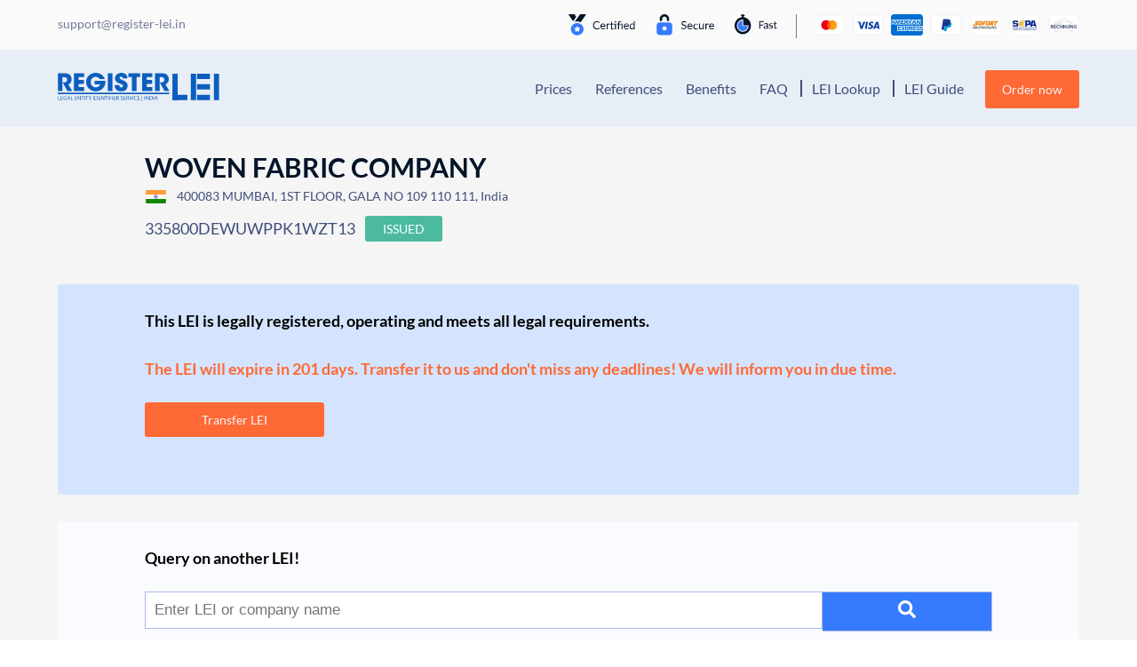

--- FILE ---
content_type: text/html; charset=UTF-8
request_url: https://register-lei.in/d/335800DEWUWPPK1WZT13/
body_size: 15335
content:
<!DOCTYPE html>
<html lang="en-US">
<head>
    <meta charset="UTF-8">
    <meta name="viewport" content="width=device-width, initial-scale=1, shrink-to-fit=no, viewport-fit=cover">
    <link rel="profile" href="http://gmpg.org/xfn/11">
    <script data-cfasync="false" data-no-defer="1" data-no-minify="1" data-no-optimize="1">var ewww_webp_supported=!1;function check_webp_feature(A,e){var w;e=void 0!==e?e:function(){},ewww_webp_supported?e(ewww_webp_supported):((w=new Image).onload=function(){ewww_webp_supported=0<w.width&&0<w.height,e&&e(ewww_webp_supported)},w.onerror=function(){e&&e(!1)},w.src="data:image/webp;base64,"+{alpha:"UklGRkoAAABXRUJQVlA4WAoAAAAQAAAAAAAAAAAAQUxQSAwAAAARBxAR/Q9ERP8DAABWUDggGAAAABQBAJ0BKgEAAQAAAP4AAA3AAP7mtQAAAA=="}[A])}check_webp_feature("alpha");</script><script data-cfasync="false" data-no-defer="1" data-no-minify="1" data-no-optimize="1">var Arrive=function(c,w){"use strict";if(c.MutationObserver&&"undefined"!=typeof HTMLElement){var r,a=0,u=(r=HTMLElement.prototype.matches||HTMLElement.prototype.webkitMatchesSelector||HTMLElement.prototype.mozMatchesSelector||HTMLElement.prototype.msMatchesSelector,{matchesSelector:function(e,t){return e instanceof HTMLElement&&r.call(e,t)},addMethod:function(e,t,r){var a=e[t];e[t]=function(){return r.length==arguments.length?r.apply(this,arguments):"function"==typeof a?a.apply(this,arguments):void 0}},callCallbacks:function(e,t){t&&t.options.onceOnly&&1==t.firedElems.length&&(e=[e[0]]);for(var r,a=0;r=e[a];a++)r&&r.callback&&r.callback.call(r.elem,r.elem);t&&t.options.onceOnly&&1==t.firedElems.length&&t.me.unbindEventWithSelectorAndCallback.call(t.target,t.selector,t.callback)},checkChildNodesRecursively:function(e,t,r,a){for(var i,n=0;i=e[n];n++)r(i,t,a)&&a.push({callback:t.callback,elem:i}),0<i.childNodes.length&&u.checkChildNodesRecursively(i.childNodes,t,r,a)},mergeArrays:function(e,t){var r,a={};for(r in e)e.hasOwnProperty(r)&&(a[r]=e[r]);for(r in t)t.hasOwnProperty(r)&&(a[r]=t[r]);return a},toElementsArray:function(e){return e=void 0!==e&&("number"!=typeof e.length||e===c)?[e]:e}}),e=(l.prototype.addEvent=function(e,t,r,a){a={target:e,selector:t,options:r,callback:a,firedElems:[]};return this._beforeAdding&&this._beforeAdding(a),this._eventsBucket.push(a),a},l.prototype.removeEvent=function(e){for(var t,r=this._eventsBucket.length-1;t=this._eventsBucket[r];r--)e(t)&&(this._beforeRemoving&&this._beforeRemoving(t),(t=this._eventsBucket.splice(r,1))&&t.length&&(t[0].callback=null))},l.prototype.beforeAdding=function(e){this._beforeAdding=e},l.prototype.beforeRemoving=function(e){this._beforeRemoving=e},l),t=function(i,n){var o=new e,l=this,s={fireOnAttributesModification:!1};return o.beforeAdding(function(t){var e=t.target;e!==c.document&&e!==c||(e=document.getElementsByTagName("html")[0]);var r=new MutationObserver(function(e){n.call(this,e,t)}),a=i(t.options);r.observe(e,a),t.observer=r,t.me=l}),o.beforeRemoving(function(e){e.observer.disconnect()}),this.bindEvent=function(e,t,r){t=u.mergeArrays(s,t);for(var a=u.toElementsArray(this),i=0;i<a.length;i++)o.addEvent(a[i],e,t,r)},this.unbindEvent=function(){var r=u.toElementsArray(this);o.removeEvent(function(e){for(var t=0;t<r.length;t++)if(this===w||e.target===r[t])return!0;return!1})},this.unbindEventWithSelectorOrCallback=function(r){var a=u.toElementsArray(this),i=r,e="function"==typeof r?function(e){for(var t=0;t<a.length;t++)if((this===w||e.target===a[t])&&e.callback===i)return!0;return!1}:function(e){for(var t=0;t<a.length;t++)if((this===w||e.target===a[t])&&e.selector===r)return!0;return!1};o.removeEvent(e)},this.unbindEventWithSelectorAndCallback=function(r,a){var i=u.toElementsArray(this);o.removeEvent(function(e){for(var t=0;t<i.length;t++)if((this===w||e.target===i[t])&&e.selector===r&&e.callback===a)return!0;return!1})},this},i=new function(){var s={fireOnAttributesModification:!1,onceOnly:!1,existing:!1};function n(e,t,r){return!(!u.matchesSelector(e,t.selector)||(e._id===w&&(e._id=a++),-1!=t.firedElems.indexOf(e._id)))&&(t.firedElems.push(e._id),!0)}var c=(i=new t(function(e){var t={attributes:!1,childList:!0,subtree:!0};return e.fireOnAttributesModification&&(t.attributes=!0),t},function(e,i){e.forEach(function(e){var t=e.addedNodes,r=e.target,a=[];null!==t&&0<t.length?u.checkChildNodesRecursively(t,i,n,a):"attributes"===e.type&&n(r,i)&&a.push({callback:i.callback,elem:r}),u.callCallbacks(a,i)})})).bindEvent;return i.bindEvent=function(e,t,r){t=void 0===r?(r=t,s):u.mergeArrays(s,t);var a=u.toElementsArray(this);if(t.existing){for(var i=[],n=0;n<a.length;n++)for(var o=a[n].querySelectorAll(e),l=0;l<o.length;l++)i.push({callback:r,elem:o[l]});if(t.onceOnly&&i.length)return r.call(i[0].elem,i[0].elem);setTimeout(u.callCallbacks,1,i)}c.call(this,e,t,r)},i},o=new function(){var a={};function i(e,t){return u.matchesSelector(e,t.selector)}var n=(o=new t(function(){return{childList:!0,subtree:!0}},function(e,r){e.forEach(function(e){var t=e.removedNodes,e=[];null!==t&&0<t.length&&u.checkChildNodesRecursively(t,r,i,e),u.callCallbacks(e,r)})})).bindEvent;return o.bindEvent=function(e,t,r){t=void 0===r?(r=t,a):u.mergeArrays(a,t),n.call(this,e,t,r)},o};d(HTMLElement.prototype),d(NodeList.prototype),d(HTMLCollection.prototype),d(HTMLDocument.prototype),d(Window.prototype);var n={};return s(i,n,"unbindAllArrive"),s(o,n,"unbindAllLeave"),n}function l(){this._eventsBucket=[],this._beforeAdding=null,this._beforeRemoving=null}function s(e,t,r){u.addMethod(t,r,e.unbindEvent),u.addMethod(t,r,e.unbindEventWithSelectorOrCallback),u.addMethod(t,r,e.unbindEventWithSelectorAndCallback)}function d(e){e.arrive=i.bindEvent,s(i,e,"unbindArrive"),e.leave=o.bindEvent,s(o,e,"unbindLeave")}}(window,void 0),ewww_webp_supported=!1;function check_webp_feature(e,t){var r;ewww_webp_supported?t(ewww_webp_supported):((r=new Image).onload=function(){ewww_webp_supported=0<r.width&&0<r.height,t(ewww_webp_supported)},r.onerror=function(){t(!1)},r.src="data:image/webp;base64,"+{alpha:"UklGRkoAAABXRUJQVlA4WAoAAAAQAAAAAAAAAAAAQUxQSAwAAAARBxAR/Q9ERP8DAABWUDggGAAAABQBAJ0BKgEAAQAAAP4AAA3AAP7mtQAAAA==",animation:"UklGRlIAAABXRUJQVlA4WAoAAAASAAAAAAAAAAAAQU5JTQYAAAD/////AABBTk1GJgAAAAAAAAAAAAAAAAAAAGQAAABWUDhMDQAAAC8AAAAQBxAREYiI/gcA"}[e])}function ewwwLoadImages(e){if(e){for(var t=document.querySelectorAll(".batch-image img, .image-wrapper a, .ngg-pro-masonry-item a, .ngg-galleria-offscreen-seo-wrapper a"),r=0,a=t.length;r<a;r++)ewwwAttr(t[r],"data-src",t[r].getAttribute("data-webp")),ewwwAttr(t[r],"data-thumbnail",t[r].getAttribute("data-webp-thumbnail"));for(var i=document.querySelectorAll("div.woocommerce-product-gallery__image"),r=0,a=i.length;r<a;r++)ewwwAttr(i[r],"data-thumb",i[r].getAttribute("data-webp-thumb"))}for(var n=document.querySelectorAll("video"),r=0,a=n.length;r<a;r++)ewwwAttr(n[r],"poster",e?n[r].getAttribute("data-poster-webp"):n[r].getAttribute("data-poster-image"));for(var o,l=document.querySelectorAll("img.ewww_webp_lazy_load"),r=0,a=l.length;r<a;r++)e&&(ewwwAttr(l[r],"data-lazy-srcset",l[r].getAttribute("data-lazy-srcset-webp")),ewwwAttr(l[r],"data-srcset",l[r].getAttribute("data-srcset-webp")),ewwwAttr(l[r],"data-lazy-src",l[r].getAttribute("data-lazy-src-webp")),ewwwAttr(l[r],"data-src",l[r].getAttribute("data-src-webp")),ewwwAttr(l[r],"data-orig-file",l[r].getAttribute("data-webp-orig-file")),ewwwAttr(l[r],"data-medium-file",l[r].getAttribute("data-webp-medium-file")),ewwwAttr(l[r],"data-large-file",l[r].getAttribute("data-webp-large-file")),null!=(o=l[r].getAttribute("srcset"))&&!1!==o&&o.includes("R0lGOD")&&ewwwAttr(l[r],"src",l[r].getAttribute("data-lazy-src-webp"))),l[r].className=l[r].className.replace(/\bewww_webp_lazy_load\b/,"");for(var s=document.querySelectorAll(".ewww_webp"),r=0,a=s.length;r<a;r++)e?(ewwwAttr(s[r],"srcset",s[r].getAttribute("data-srcset-webp")),ewwwAttr(s[r],"src",s[r].getAttribute("data-src-webp")),ewwwAttr(s[r],"data-orig-file",s[r].getAttribute("data-webp-orig-file")),ewwwAttr(s[r],"data-medium-file",s[r].getAttribute("data-webp-medium-file")),ewwwAttr(s[r],"data-large-file",s[r].getAttribute("data-webp-large-file")),ewwwAttr(s[r],"data-large_image",s[r].getAttribute("data-webp-large_image")),ewwwAttr(s[r],"data-src",s[r].getAttribute("data-webp-src"))):(ewwwAttr(s[r],"srcset",s[r].getAttribute("data-srcset-img")),ewwwAttr(s[r],"src",s[r].getAttribute("data-src-img"))),s[r].className=s[r].className.replace(/\bewww_webp\b/,"ewww_webp_loaded");window.jQuery&&jQuery.fn.isotope&&jQuery.fn.imagesLoaded&&(jQuery(".fusion-posts-container-infinite").imagesLoaded(function(){jQuery(".fusion-posts-container-infinite").hasClass("isotope")&&jQuery(".fusion-posts-container-infinite").isotope()}),jQuery(".fusion-portfolio:not(.fusion-recent-works) .fusion-portfolio-wrapper").imagesLoaded(function(){jQuery(".fusion-portfolio:not(.fusion-recent-works) .fusion-portfolio-wrapper").isotope()}))}function ewwwWebPInit(e){ewwwLoadImages(e),ewwwNggLoadGalleries(e),document.arrive(".ewww_webp",function(){ewwwLoadImages(e)}),document.arrive(".ewww_webp_lazy_load",function(){ewwwLoadImages(e)}),document.arrive("videos",function(){ewwwLoadImages(e)}),"loading"==document.readyState?document.addEventListener("DOMContentLoaded",ewwwJSONParserInit):("undefined"!=typeof galleries&&ewwwNggParseGalleries(e),ewwwWooParseVariations(e))}function ewwwAttr(e,t,r){null!=r&&!1!==r&&e.setAttribute(t,r)}function ewwwJSONParserInit(){"undefined"!=typeof galleries&&check_webp_feature("alpha",ewwwNggParseGalleries),check_webp_feature("alpha",ewwwWooParseVariations)}function ewwwWooParseVariations(e){if(e)for(var t=document.querySelectorAll("form.variations_form"),r=0,a=t.length;r<a;r++){var i=t[r].getAttribute("data-product_variations"),n=!1;try{for(var o in i=JSON.parse(i))void 0!==i[o]&&void 0!==i[o].image&&(void 0!==i[o].image.src_webp&&(i[o].image.src=i[o].image.src_webp,n=!0),void 0!==i[o].image.srcset_webp&&(i[o].image.srcset=i[o].image.srcset_webp,n=!0),void 0!==i[o].image.full_src_webp&&(i[o].image.full_src=i[o].image.full_src_webp,n=!0),void 0!==i[o].image.gallery_thumbnail_src_webp&&(i[o].image.gallery_thumbnail_src=i[o].image.gallery_thumbnail_src_webp,n=!0),void 0!==i[o].image.thumb_src_webp&&(i[o].image.thumb_src=i[o].image.thumb_src_webp,n=!0));n&&ewwwAttr(t[r],"data-product_variations",JSON.stringify(i))}catch(e){}}}function ewwwNggParseGalleries(e){if(e)for(var t in galleries){var r=galleries[t];galleries[t].images_list=ewwwNggParseImageList(r.images_list)}}function ewwwNggLoadGalleries(e){e&&document.addEventListener("ngg.galleria.themeadded",function(e,t){window.ngg_galleria._create_backup=window.ngg_galleria.create,window.ngg_galleria.create=function(e,t){var r=$(e).data("id");return galleries["gallery_"+r].images_list=ewwwNggParseImageList(galleries["gallery_"+r].images_list),window.ngg_galleria._create_backup(e,t)}})}function ewwwNggParseImageList(e){for(var t in e){var r=e[t];if(void 0!==r["image-webp"]&&(e[t].image=r["image-webp"],delete e[t]["image-webp"]),void 0!==r["thumb-webp"]&&(e[t].thumb=r["thumb-webp"],delete e[t]["thumb-webp"]),void 0!==r.full_image_webp&&(e[t].full_image=r.full_image_webp,delete e[t].full_image_webp),void 0!==r.srcsets)for(var a in r.srcsets)nggSrcset=r.srcsets[a],void 0!==r.srcsets[a+"-webp"]&&(e[t].srcsets[a]=r.srcsets[a+"-webp"],delete e[t].srcsets[a+"-webp"]);if(void 0!==r.full_srcsets)for(var i in r.full_srcsets)nggFSrcset=r.full_srcsets[i],void 0!==r.full_srcsets[i+"-webp"]&&(e[t].full_srcsets[i]=r.full_srcsets[i+"-webp"],delete e[t].full_srcsets[i+"-webp"])}return e}check_webp_feature("alpha",ewwwWebPInit);</script><meta name='robots' content='index, follow, max-image-preview:large, max-snippet:-1, max-video-preview:-1' />

<!-- Google Tag Manager for WordPress by gtm4wp.com -->
<script data-cfasync="false" data-pagespeed-no-defer>
	var gtm4wp_datalayer_name = "dataLayer";
	var dataLayer = dataLayer || [];
	const gtm4wp_use_sku_instead = false;
	const gtm4wp_currency = 'INR';
	const gtm4wp_product_per_impression = false;
	const gtm4wp_clear_ecommerce = false;
	const gtm4wp_datalayer_max_timeout = 2000;
</script>
<!-- End Google Tag Manager for WordPress by gtm4wp.com -->
	<!-- This site is optimized with the Yoast SEO plugin v26.5 - https://yoast.com/wordpress/plugins/seo/ -->
	<title>&#9655;WOVEN FABRIC COMPANY | Register-LEI</title>
	<meta name="description" content="&#10148; Company Data &amp; LEI Number &#10148; Get more details with Register-LEI &#10004; 27AAAFW8351Q1ZF &#10004; 400083 MUMBAI &#10004; More Details here =&#10148;" />
	<link rel="canonical" href="https://register-lei.in/d/335800DEWUWPPK1WZT13/" />
	<meta property="og:locale" content="en_US" />
	<meta property="og:type" content="article" />
	<meta property="og:title" content="&#9655;WOVEN FABRIC COMPANY | Register-LEI" />
	<meta property="og:description" content="&#10148; Company Data &amp; LEI Number &#10148; Get more details with Register-LEI &#10004; 27AAAFW8351Q1ZF &#10004; 400083 MUMBAI &#10004; More Details here =&#10148;" />
	<meta property="og:url" content="https://register-lei.in/d/335800DEWUWPPK1WZT13/" />
	<meta property="og:site_name" content="Register-LEI India" />
	<meta property="article:modified_time" content="2020-07-01T11:02:03+00:00" />
	<meta name="twitter:card" content="summary_large_image" />
	<script type="application/ld+json" class="yoast-schema-graph">{"@context":"https://schema.org","@graph":[{"@type":"WebPage","@id":"https://register-lei.in/details/","url":"https://register-lei.in/details/","name":"LEI Details - Register-LEI India","isPartOf":{"@id":"https://register-lei.in/#website"},"datePublished":"2018-05-07T13:04:43+00:00","dateModified":"2020-07-01T11:02:03+00:00","description":"LEI Details - Register-LEI India - We are the specialists for LEI Registrations, Transfers and Renewals.","breadcrumb":{"@id":"https://register-lei.in/details/#breadcrumb"},"inLanguage":"en-US","potentialAction":[{"@type":"ReadAction","target":["https://register-lei.in/details/"]}]},{"@type":"BreadcrumbList","@id":"https://register-lei.in/details/#breadcrumb","itemListElement":[{"@type":"ListItem","position":1,"name":"Startseite","item":"https://register-lei.in/"},{"@type":"ListItem","position":2,"name":"LEI Details"}]},{"@type":"WebSite","@id":"https://register-lei.in/#website","url":"https://register-lei.in/","name":"Register-LEI India","description":"Legal Entity Identifier Portal INDIA","publisher":{"@id":"https://register-lei.in/#organization"},"potentialAction":[{"@type":"SearchAction","target":{"@type":"EntryPoint","urlTemplate":"https://register-lei.in/?s={search_term_string}"},"query-input":{"@type":"PropertyValueSpecification","valueRequired":true,"valueName":"search_term_string"}}],"inLanguage":"en-US"},{"@type":"Organization","@id":"https://register-lei.in/#organization","name":"Register LEI","url":"https://register-lei.in/","logo":{"@type":"ImageObject","inLanguage":"en-US","@id":"https://register-lei.in/#/schema/logo/image/","url":"https://register-lei.in/wp-content/uploads/sites/7/2020/07/Logo-Register-LEI-India.svg","contentUrl":"https://register-lei.in/wp-content/uploads/sites/7/2020/07/Logo-Register-LEI-India.svg","caption":"Register LEI"},"image":{"@id":"https://register-lei.in/#/schema/logo/image/"}}]}</script>
	<!-- / Yoast SEO plugin. -->


<link href='https://fonts.gstatic.com' crossorigin rel='preconnect' />
<link rel="alternate" type="application/rss+xml" title="Register-LEI India &raquo; Feed" href="https://register-lei.in/feed/" />
<link rel="alternate" type="application/rss+xml" title="Register-LEI India &raquo; Comments Feed" href="https://register-lei.in/comments/feed/" />
<link rel="alternate" title="oEmbed (JSON)" type="application/json+oembed" href="https://register-lei.in/wp-json/oembed/1.0/embed?url=https%3A%2F%2Fregister-lei.in%2Fdetails%2F" />
<link rel="alternate" title="oEmbed (XML)" type="text/xml+oembed" href="https://register-lei.in/wp-json/oembed/1.0/embed?url=https%3A%2F%2Fregister-lei.in%2Fdetails%2F&#038;format=xml" />
<style id='wp-img-auto-sizes-contain-inline-css'>
img:is([sizes=auto i],[sizes^="auto," i]){contain-intrinsic-size:3000px 1500px}
/*# sourceURL=wp-img-auto-sizes-contain-inline-css */
</style>
<link rel='stylesheet' id='dashicons-css' href='https://register-lei.in/wp-includes/css/dashicons.min.css?ver=6.9' media='all' />
<link rel='stylesheet' id='thickbox-css' href='https://register-lei.in/wp-includes/js/thickbox/thickbox.css?ver=6.9' media='all' />
<style id='wp-block-library-inline-css'>
:root{--wp-block-synced-color:#7a00df;--wp-block-synced-color--rgb:122,0,223;--wp-bound-block-color:var(--wp-block-synced-color);--wp-editor-canvas-background:#ddd;--wp-admin-theme-color:#007cba;--wp-admin-theme-color--rgb:0,124,186;--wp-admin-theme-color-darker-10:#006ba1;--wp-admin-theme-color-darker-10--rgb:0,107,160.5;--wp-admin-theme-color-darker-20:#005a87;--wp-admin-theme-color-darker-20--rgb:0,90,135;--wp-admin-border-width-focus:2px}@media (min-resolution:192dpi){:root{--wp-admin-border-width-focus:1.5px}}.wp-element-button{cursor:pointer}:root .has-very-light-gray-background-color{background-color:#eee}:root .has-very-dark-gray-background-color{background-color:#313131}:root .has-very-light-gray-color{color:#eee}:root .has-very-dark-gray-color{color:#313131}:root .has-vivid-green-cyan-to-vivid-cyan-blue-gradient-background{background:linear-gradient(135deg,#00d084,#0693e3)}:root .has-purple-crush-gradient-background{background:linear-gradient(135deg,#34e2e4,#4721fb 50%,#ab1dfe)}:root .has-hazy-dawn-gradient-background{background:linear-gradient(135deg,#faaca8,#dad0ec)}:root .has-subdued-olive-gradient-background{background:linear-gradient(135deg,#fafae1,#67a671)}:root .has-atomic-cream-gradient-background{background:linear-gradient(135deg,#fdd79a,#004a59)}:root .has-nightshade-gradient-background{background:linear-gradient(135deg,#330968,#31cdcf)}:root .has-midnight-gradient-background{background:linear-gradient(135deg,#020381,#2874fc)}:root{--wp--preset--font-size--normal:16px;--wp--preset--font-size--huge:42px}.has-regular-font-size{font-size:1em}.has-larger-font-size{font-size:2.625em}.has-normal-font-size{font-size:var(--wp--preset--font-size--normal)}.has-huge-font-size{font-size:var(--wp--preset--font-size--huge)}.has-text-align-center{text-align:center}.has-text-align-left{text-align:left}.has-text-align-right{text-align:right}.has-fit-text{white-space:nowrap!important}#end-resizable-editor-section{display:none}.aligncenter{clear:both}.items-justified-left{justify-content:flex-start}.items-justified-center{justify-content:center}.items-justified-right{justify-content:flex-end}.items-justified-space-between{justify-content:space-between}.screen-reader-text{border:0;clip-path:inset(50%);height:1px;margin:-1px;overflow:hidden;padding:0;position:absolute;width:1px;word-wrap:normal!important}.screen-reader-text:focus{background-color:#ddd;clip-path:none;color:#444;display:block;font-size:1em;height:auto;left:5px;line-height:normal;padding:15px 23px 14px;text-decoration:none;top:5px;width:auto;z-index:100000}html :where(.has-border-color){border-style:solid}html :where([style*=border-top-color]){border-top-style:solid}html :where([style*=border-right-color]){border-right-style:solid}html :where([style*=border-bottom-color]){border-bottom-style:solid}html :where([style*=border-left-color]){border-left-style:solid}html :where([style*=border-width]){border-style:solid}html :where([style*=border-top-width]){border-top-style:solid}html :where([style*=border-right-width]){border-right-style:solid}html :where([style*=border-bottom-width]){border-bottom-style:solid}html :where([style*=border-left-width]){border-left-style:solid}html :where(img[class*=wp-image-]){height:auto;max-width:100%}:where(figure){margin:0 0 1em}html :where(.is-position-sticky){--wp-admin--admin-bar--position-offset:var(--wp-admin--admin-bar--height,0px)}@media screen and (max-width:600px){html :where(.is-position-sticky){--wp-admin--admin-bar--position-offset:0px}}

/*# sourceURL=wp-block-library-inline-css */
</style><style id='global-styles-inline-css'>
:root{--wp--preset--aspect-ratio--square: 1;--wp--preset--aspect-ratio--4-3: 4/3;--wp--preset--aspect-ratio--3-4: 3/4;--wp--preset--aspect-ratio--3-2: 3/2;--wp--preset--aspect-ratio--2-3: 2/3;--wp--preset--aspect-ratio--16-9: 16/9;--wp--preset--aspect-ratio--9-16: 9/16;--wp--preset--color--black: #000000;--wp--preset--color--cyan-bluish-gray: #abb8c3;--wp--preset--color--white: #fff;--wp--preset--color--pale-pink: #f78da7;--wp--preset--color--vivid-red: #cf2e2e;--wp--preset--color--luminous-vivid-orange: #ff6900;--wp--preset--color--luminous-vivid-amber: #fcb900;--wp--preset--color--light-green-cyan: #7bdcb5;--wp--preset--color--vivid-green-cyan: #00d084;--wp--preset--color--pale-cyan-blue: #8ed1fc;--wp--preset--color--vivid-cyan-blue: #0693e3;--wp--preset--color--vivid-purple: #9b51e0;--wp--preset--color--blue: #007bff;--wp--preset--color--indigo: #6610f2;--wp--preset--color--purple: #5533ff;--wp--preset--color--pink: #e83e8c;--wp--preset--color--red: #dc3545;--wp--preset--color--orange: #fd7e14;--wp--preset--color--yellow: #ffc107;--wp--preset--color--green: #28a745;--wp--preset--color--teal: #20c997;--wp--preset--color--cyan: #17a2b8;--wp--preset--color--gray: #6c757d;--wp--preset--color--gray-dark: #343a40;--wp--preset--gradient--vivid-cyan-blue-to-vivid-purple: linear-gradient(135deg,rgb(6,147,227) 0%,rgb(155,81,224) 100%);--wp--preset--gradient--light-green-cyan-to-vivid-green-cyan: linear-gradient(135deg,rgb(122,220,180) 0%,rgb(0,208,130) 100%);--wp--preset--gradient--luminous-vivid-amber-to-luminous-vivid-orange: linear-gradient(135deg,rgb(252,185,0) 0%,rgb(255,105,0) 100%);--wp--preset--gradient--luminous-vivid-orange-to-vivid-red: linear-gradient(135deg,rgb(255,105,0) 0%,rgb(207,46,46) 100%);--wp--preset--gradient--very-light-gray-to-cyan-bluish-gray: linear-gradient(135deg,rgb(238,238,238) 0%,rgb(169,184,195) 100%);--wp--preset--gradient--cool-to-warm-spectrum: linear-gradient(135deg,rgb(74,234,220) 0%,rgb(151,120,209) 20%,rgb(207,42,186) 40%,rgb(238,44,130) 60%,rgb(251,105,98) 80%,rgb(254,248,76) 100%);--wp--preset--gradient--blush-light-purple: linear-gradient(135deg,rgb(255,206,236) 0%,rgb(152,150,240) 100%);--wp--preset--gradient--blush-bordeaux: linear-gradient(135deg,rgb(254,205,165) 0%,rgb(254,45,45) 50%,rgb(107,0,62) 100%);--wp--preset--gradient--luminous-dusk: linear-gradient(135deg,rgb(255,203,112) 0%,rgb(199,81,192) 50%,rgb(65,88,208) 100%);--wp--preset--gradient--pale-ocean: linear-gradient(135deg,rgb(255,245,203) 0%,rgb(182,227,212) 50%,rgb(51,167,181) 100%);--wp--preset--gradient--electric-grass: linear-gradient(135deg,rgb(202,248,128) 0%,rgb(113,206,126) 100%);--wp--preset--gradient--midnight: linear-gradient(135deg,rgb(2,3,129) 0%,rgb(40,116,252) 100%);--wp--preset--font-size--small: 13px;--wp--preset--font-size--medium: 20px;--wp--preset--font-size--large: 36px;--wp--preset--font-size--x-large: 42px;--wp--preset--spacing--20: 0.44rem;--wp--preset--spacing--30: 0.67rem;--wp--preset--spacing--40: 1rem;--wp--preset--spacing--50: 1.5rem;--wp--preset--spacing--60: 2.25rem;--wp--preset--spacing--70: 3.38rem;--wp--preset--spacing--80: 5.06rem;--wp--preset--shadow--natural: 6px 6px 9px rgba(0, 0, 0, 0.2);--wp--preset--shadow--deep: 12px 12px 50px rgba(0, 0, 0, 0.4);--wp--preset--shadow--sharp: 6px 6px 0px rgba(0, 0, 0, 0.2);--wp--preset--shadow--outlined: 6px 6px 0px -3px rgb(255, 255, 255), 6px 6px rgb(0, 0, 0);--wp--preset--shadow--crisp: 6px 6px 0px rgb(0, 0, 0);}:where(.is-layout-flex){gap: 0.5em;}:where(.is-layout-grid){gap: 0.5em;}body .is-layout-flex{display: flex;}.is-layout-flex{flex-wrap: wrap;align-items: center;}.is-layout-flex > :is(*, div){margin: 0;}body .is-layout-grid{display: grid;}.is-layout-grid > :is(*, div){margin: 0;}:where(.wp-block-columns.is-layout-flex){gap: 2em;}:where(.wp-block-columns.is-layout-grid){gap: 2em;}:where(.wp-block-post-template.is-layout-flex){gap: 1.25em;}:where(.wp-block-post-template.is-layout-grid){gap: 1.25em;}.has-black-color{color: var(--wp--preset--color--black) !important;}.has-cyan-bluish-gray-color{color: var(--wp--preset--color--cyan-bluish-gray) !important;}.has-white-color{color: var(--wp--preset--color--white) !important;}.has-pale-pink-color{color: var(--wp--preset--color--pale-pink) !important;}.has-vivid-red-color{color: var(--wp--preset--color--vivid-red) !important;}.has-luminous-vivid-orange-color{color: var(--wp--preset--color--luminous-vivid-orange) !important;}.has-luminous-vivid-amber-color{color: var(--wp--preset--color--luminous-vivid-amber) !important;}.has-light-green-cyan-color{color: var(--wp--preset--color--light-green-cyan) !important;}.has-vivid-green-cyan-color{color: var(--wp--preset--color--vivid-green-cyan) !important;}.has-pale-cyan-blue-color{color: var(--wp--preset--color--pale-cyan-blue) !important;}.has-vivid-cyan-blue-color{color: var(--wp--preset--color--vivid-cyan-blue) !important;}.has-vivid-purple-color{color: var(--wp--preset--color--vivid-purple) !important;}.has-black-background-color{background-color: var(--wp--preset--color--black) !important;}.has-cyan-bluish-gray-background-color{background-color: var(--wp--preset--color--cyan-bluish-gray) !important;}.has-white-background-color{background-color: var(--wp--preset--color--white) !important;}.has-pale-pink-background-color{background-color: var(--wp--preset--color--pale-pink) !important;}.has-vivid-red-background-color{background-color: var(--wp--preset--color--vivid-red) !important;}.has-luminous-vivid-orange-background-color{background-color: var(--wp--preset--color--luminous-vivid-orange) !important;}.has-luminous-vivid-amber-background-color{background-color: var(--wp--preset--color--luminous-vivid-amber) !important;}.has-light-green-cyan-background-color{background-color: var(--wp--preset--color--light-green-cyan) !important;}.has-vivid-green-cyan-background-color{background-color: var(--wp--preset--color--vivid-green-cyan) !important;}.has-pale-cyan-blue-background-color{background-color: var(--wp--preset--color--pale-cyan-blue) !important;}.has-vivid-cyan-blue-background-color{background-color: var(--wp--preset--color--vivid-cyan-blue) !important;}.has-vivid-purple-background-color{background-color: var(--wp--preset--color--vivid-purple) !important;}.has-black-border-color{border-color: var(--wp--preset--color--black) !important;}.has-cyan-bluish-gray-border-color{border-color: var(--wp--preset--color--cyan-bluish-gray) !important;}.has-white-border-color{border-color: var(--wp--preset--color--white) !important;}.has-pale-pink-border-color{border-color: var(--wp--preset--color--pale-pink) !important;}.has-vivid-red-border-color{border-color: var(--wp--preset--color--vivid-red) !important;}.has-luminous-vivid-orange-border-color{border-color: var(--wp--preset--color--luminous-vivid-orange) !important;}.has-luminous-vivid-amber-border-color{border-color: var(--wp--preset--color--luminous-vivid-amber) !important;}.has-light-green-cyan-border-color{border-color: var(--wp--preset--color--light-green-cyan) !important;}.has-vivid-green-cyan-border-color{border-color: var(--wp--preset--color--vivid-green-cyan) !important;}.has-pale-cyan-blue-border-color{border-color: var(--wp--preset--color--pale-cyan-blue) !important;}.has-vivid-cyan-blue-border-color{border-color: var(--wp--preset--color--vivid-cyan-blue) !important;}.has-vivid-purple-border-color{border-color: var(--wp--preset--color--vivid-purple) !important;}.has-vivid-cyan-blue-to-vivid-purple-gradient-background{background: var(--wp--preset--gradient--vivid-cyan-blue-to-vivid-purple) !important;}.has-light-green-cyan-to-vivid-green-cyan-gradient-background{background: var(--wp--preset--gradient--light-green-cyan-to-vivid-green-cyan) !important;}.has-luminous-vivid-amber-to-luminous-vivid-orange-gradient-background{background: var(--wp--preset--gradient--luminous-vivid-amber-to-luminous-vivid-orange) !important;}.has-luminous-vivid-orange-to-vivid-red-gradient-background{background: var(--wp--preset--gradient--luminous-vivid-orange-to-vivid-red) !important;}.has-very-light-gray-to-cyan-bluish-gray-gradient-background{background: var(--wp--preset--gradient--very-light-gray-to-cyan-bluish-gray) !important;}.has-cool-to-warm-spectrum-gradient-background{background: var(--wp--preset--gradient--cool-to-warm-spectrum) !important;}.has-blush-light-purple-gradient-background{background: var(--wp--preset--gradient--blush-light-purple) !important;}.has-blush-bordeaux-gradient-background{background: var(--wp--preset--gradient--blush-bordeaux) !important;}.has-luminous-dusk-gradient-background{background: var(--wp--preset--gradient--luminous-dusk) !important;}.has-pale-ocean-gradient-background{background: var(--wp--preset--gradient--pale-ocean) !important;}.has-electric-grass-gradient-background{background: var(--wp--preset--gradient--electric-grass) !important;}.has-midnight-gradient-background{background: var(--wp--preset--gradient--midnight) !important;}.has-small-font-size{font-size: var(--wp--preset--font-size--small) !important;}.has-medium-font-size{font-size: var(--wp--preset--font-size--medium) !important;}.has-large-font-size{font-size: var(--wp--preset--font-size--large) !important;}.has-x-large-font-size{font-size: var(--wp--preset--font-size--x-large) !important;}
/*# sourceURL=global-styles-inline-css */
</style>

<style id='classic-theme-styles-inline-css'>
/*! This file is auto-generated */
.wp-block-button__link{color:#fff;background-color:#32373c;border-radius:9999px;box-shadow:none;text-decoration:none;padding:calc(.667em + 2px) calc(1.333em + 2px);font-size:1.125em}.wp-block-file__button{background:#32373c;color:#fff;text-decoration:none}
/*# sourceURL=/wp-includes/css/classic-themes.min.css */
</style>
<style id='woocommerce-inline-inline-css'>
.woocommerce form .form-row .required { visibility: visible; }
/*# sourceURL=woocommerce-inline-inline-css */
</style>
<link rel='stylesheet' id='brands-styles-css' href='https://register-lei.in/wp-content/plugins/woocommerce/assets/css/brands.css?ver=10.3.7' media='all' />
<link rel='stylesheet' id='search-styles-css' href='https://register-lei.in/wp-content/themes/understrap-new/css/search.css?ver=1.0' media='all' />
<link rel='stylesheet' id='jquery-ui-theme-smoothness-css' href='https://register-lei.in/wp-content/themes/understrap-new/css/jquery-ui.css?ver=6.9' media='all' />
<link rel='stylesheet' id='child-understrap-styles-css' href='https://register-lei.in/wp-content/themes/understrap-new/css/above-the-fold.css?ver=0.5.9' media='all' />
<link rel='stylesheet' id='blog-wall-styles-css' href='https://register-lei.in/wp-content/themes/understrap-new/css/blocks/blog-wall.css?ver=0.5.9' media='all' />
<link rel='stylesheet' id='single-hero-simple-css' href='https://register-lei.in/wp-content/themes/understrap-new/css/blocks/hero-simple.css?ver=0.5.9' media='all' />
<link rel='stylesheet' id='single-styles-css' href='https://register-lei.in/wp-content/themes/understrap-new/css/single.css?ver=0.5.9' media='all' />
<link rel='stylesheet' id='lei-details-styles-css' href='https://register-lei.in/wp-content/themes/understrap-new/css/page-templates/lei-details.css?ver=0.5.9' media='all' />
<script src="https://register-lei.in/wp-includes/js/jquery/jquery.min.js?ver=3.7.1" id="jquery-core-js"></script>
<link rel="https://api.w.org/" href="https://register-lei.in/wp-json/" /><link rel="alternate" title="JSON" type="application/json" href="https://register-lei.in/wp-json/wp/v2/pages/531" /><link rel="EditURI" type="application/rsd+xml" title="RSD" href="https://register-lei.in/xmlrpc.php?rsd" />
<meta name="generator" content="WordPress 6.9" />
<meta name="generator" content="WooCommerce 10.3.7" />
<link rel='shortlink' href='https://register-lei.in/?p=531' />

<!-- Google Tag Manager for WordPress by gtm4wp.com -->
<!-- GTM Container placement set to manual -->
<script data-cfasync="false" data-pagespeed-no-defer>
	var dataLayer_content = {"pagePostType":"page","pagePostType2":"single-page","pagePostAuthor":"Michael Reisenauer"};
	dataLayer.push( dataLayer_content );
</script>
<script data-cfasync="false" data-pagespeed-no-defer>
(function(w,d,s,l,i){w[l]=w[l]||[];w[l].push({'gtm.start':
new Date().getTime(),event:'gtm.js'});var f=d.getElementsByTagName(s)[0],
j=d.createElement(s),dl=l!='dataLayer'?'&l='+l:'';j.async=true;j.src=
'//www.googletagmanager.com/gtm.js?id='+i+dl;f.parentNode.insertBefore(j,f);
})(window,document,'script','dataLayer','GTM-P5FR7QP');
</script>
<!-- End Google Tag Manager for WordPress by gtm4wp.com -->
		<script type="text/javascript">
            !function(){var e=window.rudderanalytics=window.rudderanalytics||[];e.methods=["load","page","track","identify","alias","group","ready","reset","getAnonymousId","setAnonymousId","getUserId","getUserTraits","getGroupId","getGroupTraits","startSession","endSession"],e.factory=function(t){return function(){e.push([t].concat(Array.prototype.slice.call(arguments)))}};for(var t=0;t<e.methods.length;t++){var r=e.methods[t];e[r]=e.factory(r)}e.loadJS=function(e,t){var r=document.createElement("script");r.type="text/javascript",r.async=!0,r.src="https://www2.register-lei.com/v1.1/rudder-analytics.min.js";var a=document.getElementsByTagName("script")[0];a.parentNode.insertBefore(r,a)},e.loadJS(),
            e.load("2MSQrtM3GTbqaY6JzYmdsmXR36O","https://rs.nny.cc/"),
            e.page()}();
        </script>
        <script>
        (function($){
            $(document).ready(function() {
            
                window.dataLayer = window.dataLayer || [];
                dataLayer.push({
                    'ContentGroupName': 'LEI-Details',
                    'Domain': 'in',
                    'ContentID': '1'
                });

            });
        })(jQuery);
	</script><meta name="mobile-web-app-capable" content="yes">
<meta name="apple-mobile-web-app-capable" content="yes">
<meta name="apple-mobile-web-app-title" content="Register-LEI India - Legal Entity Identifier Portal INDIA">
	<noscript><style>.woocommerce-product-gallery{ opacity: 1 !important; }</style></noscript>
	<style>.wp-block-gallery.is-cropped .blocks-gallery-item picture{height:100%;width:100%;}</style><link rel="icon" href="https://register-lei.in/wp-content/uploads/sites/7/2020/07/cropped-cropped-REGISTER-LEI-SQUARE-ICON@8x-32x32.png" sizes="32x32" />
<link rel="icon" href="https://register-lei.in/wp-content/uploads/sites/7/2020/07/cropped-cropped-REGISTER-LEI-SQUARE-ICON@8x-192x192.png" sizes="192x192" />
<link rel="apple-touch-icon" href="https://register-lei.in/wp-content/uploads/sites/7/2020/07/cropped-cropped-REGISTER-LEI-SQUARE-ICON@8x-180x180.png" />
<meta name="msapplication-TileImage" content="https://register-lei.in/wp-content/uploads/sites/7/2020/07/cropped-cropped-REGISTER-LEI-SQUARE-ICON@8x-270x270.png" />
<meta name="keywords" content="WOVEN FABRIC COMPANY, 335800DEWUWPPK1WZT13, Legal Entity Identifier, LEI, LEI Code, LEI Nummer" />    
    
<link rel='stylesheet' id='wc-stripe-blocks-checkout-style-css' href='https://register-lei.in/wp-content/plugins/woocommerce-gateway-stripe/build/upe-blocks.css?ver=7a015a6f0fabd17529b6' media='all' />
<link rel='stylesheet' id='wc-blocks-style-css' href='https://register-lei.in/wp-content/plugins/woocommerce/assets/client/blocks/wc-blocks.css?ver=wc-10.3.7' media='all' />
</head>

<body class="wp-singular page-template page-template-page-templates page-template-lei-details page-template-page-templateslei-details-php page page-id-531 wp-custom-logo wp-embed-responsive wp-theme-understrap wp-child-theme-understrap-new theme-understrap woocommerce-no-js understrap-has-sidebar nny-portal-in &quot; nny-country-code=&quot;in&quot;" itemscope itemtype="http://schema.org/WebSite" nny-country-code="in">


<!-- GTM Container placement set to manual -->
<!-- Google Tag Manager (noscript) -->
				<noscript><iframe src="https://www.googletagmanager.com/ns.html?id=GTM-P5FR7QP" height="0" width="0" style="display:none;visibility:hidden" aria-hidden="true"></iframe></noscript>
<!-- End Google Tag Manager (noscript) -->
<div class="wrong-country-bar">
    <div class="container">
        <div class="row">
            <div class="col">
                <span class="en-banner-label" style="display: none;">You should order the LEI in the shop of the organization's country of origin.</span><span class="de-banner-label" style="display: none">Sie sollten den LEI in dem Shop bestellen, der dem Herkunftsland der Organisation entspricht.<br />You should order the LEI in the shop of the organization's country of origin.</span>                <div class="country-ctas">
                    <a class="nny-cta-button reversed at " id="" href="https://register-lei.at" target="_self">go to<span class="flag" style="background-image: url(https://register-lei.in/wp-content/themes/understrap-new/img/flags/svg/at.svg)"></span>register-lei.at</a><a class="nny-cta-button reversed de " id="" href="https://register-lei.de" target="_self">go to<span class="flag" style="background-image: url(https://register-lei.in/wp-content/themes/understrap-new/img/flags/svg/de.svg)"></span>register-lei.de</a><a class="nny-cta-button reversed ch " id="" href="https://register-lei.ch" target="_self">go to<span class="flag" style="background-image: url(https://register-lei.in/wp-content/themes/understrap-new/img/flags/svg/ch.svg)"></span>register-lei.ch</a><a class="nny-cta-button reversed li " id="" href="https://register-lei.li" target="_self">go to<span class="flag" style="background-image: url(https://register-lei.in/wp-content/themes/understrap-new/img/flags/svg/li.svg)"></span>register-lei.li</a><a class="nny-cta-button reversed gb " id="" href="https://register-lei.co.uk" target="_self">go to<span class="flag" style="background-image: url(https://register-lei.in/wp-content/themes/understrap-new/img/flags/svg/gb.svg)"></span>register-lei.co.uk</a><a class="nny-cta-button reversed au " id="" href="https://register-lei.org" target="_self">go to<span class="flag" style="background-image: url(https://register-lei.in/wp-content/themes/understrap-new/img/flags/svg/au.svg)"></span>register-lei.org</a><a class="nny-cta-button reversed in " id="" href="https://register-lei.in" target="_self">go to<span class="flag" style="background-image: url(https://register-lei.in/wp-content/themes/understrap-new/img/flags/svg/in.svg)"></span>register-lei.in</a><a class="nny-cta-button reversed es " id="" href="https://solicitud-lei.es" target="_self">go to<span class="flag" style="background-image: url(https://register-lei.in/wp-content/themes/understrap-new/img/flags/svg/es.svg)"></span>solicitud-lei.es</a><a class="nny-cta-button reversed com " id="" href="https://register-lei.com" target="_self">go to<span class="flag" style="background-image: url(https://register-lei.in/wp-content/themes/understrap-new/img/flags/svg/global.svg)"></span>register-lei.com</a>                </div>
                <div class="close"></div>
            </div>
        </div>
    </div>
</div>

<div class="site" id="page">

    <div class="top-nav-bar">
        <div class="container">
            <div class="row">
                <div class="col">
                                        <div>			<div class="textwidget"><p><a href="mailto:support@register-lei.in">support@register-lei.in</a></p>
</div>
		</div><div>			<div class="textwidget"><p>
        <div class="process-icons-inline">
            <img decoding="async" class="process-icon" src="https://register-lei.in/wp-content/themes/understrap-new/img/prozess_certified.svg" width="90px" height="24px" />
            <img decoding="async" class="process-icon" src="https://register-lei.in/wp-content/themes/understrap-new/img/prozess_secure.svg" width="66px" height="24px" />
            <img decoding="async" class="process-icon" src="https://register-lei.in/wp-content/themes/understrap-new/img/prozess_fast.svg" width="71.04px" height="24px" />
        </div>
        <div class="payment-options">
            <span class="mc"></span>
            <span class="visa"></span>
            <span class="american-express"></span>
            <span class="pp"></span>
            <span class="sofort"></span>
            <span class="sepa"></span>
            <span class="kauf-auf-rechnung"></span>
        </div>
    </p>
</div>
		</div>                </div>
            </div>
        </div>
    </div>
    <!-- ******************* The Navbar Area ******************* -->
    <div id="wrapper-navbar">

        <nav id="main-nav" class="navbar navbar-expand-md navbar-dark bg-primary" aria-labelledby="main-nav-label">

            <div class="container">

                <div class="nny-brand">
                    <!-- Your site title as branding in the menu -->
                                            <a href="https://register-lei.in/" class="navbar-brand custom-logo-link reversed-logo" rel="home">
                            <img src="https://register-lei.in/wp-content/uploads/sites/7/2020/07/Logo-Register-LEI-India_reversed.svg" class="img-fluid" alt="Register-LEI India" width="139px" height="24px">
                        </a>
                        <a href="https://register-lei.in/" class="navbar-brand custom-logo-link" rel="home" aria-current="page">
                            <img src="https://register-lei.in/wp-content/uploads/sites/7/2020/07/Logo-Register-LEI-India.svg" class="img-fluid" alt="Register-LEI India" width="139px" height="24px">
                        </a>
                                            <!-- end custom logo -->
                </div>

                <div id="nny-navigation">
                    <!-- The WordPress Menu goes here -->

                    <div id="nny-nav-dropdown">
                        <div id="navbarNavDropdown" class="collapse navbar-collapse"><ul id="main-menu" class="navbar-nav ml-auto"><li itemscope="itemscope" itemtype="https://www.schema.org/SiteNavigationElement" id="menu-item-9659" class="menu-item menu-item-type-custom menu-item-object-custom menu-item-9659 nav-item"><a title="Prices" href="https://register-lei.in#pricing-plans" class="nav-link">Prices</a></li>
<li itemscope="itemscope" itemtype="https://www.schema.org/SiteNavigationElement" id="menu-item-9660" class="menu-item menu-item-type-custom menu-item-object-custom menu-item-9660 nav-item"><a title="References" href="https://register-lei.in#testimonials" class="nav-link">References</a></li>
<li itemscope="itemscope" itemtype="https://www.schema.org/SiteNavigationElement" id="menu-item-9661" class="menu-item menu-item-type-custom menu-item-object-custom menu-item-9661 nav-item"><a title="Benefits" href="https://register-lei.in#warum-register-lei" class="nav-link">Benefits</a></li>
<li itemscope="itemscope" itemtype="https://www.schema.org/SiteNavigationElement" id="menu-item-9662" class="menu-item menu-item-type-custom menu-item-object-custom menu-item-9662 nav-item"><a title="FAQ" href="https://register-lei.in#faq" class="nav-link">FAQ</a></li>
<li itemscope="itemscope" itemtype="https://www.schema.org/SiteNavigationElement" id="menu-item-9663" class="seperator-left menu-item menu-item-type-post_type menu-item-object-page menu-item-9663 nav-item"><a title="LEI Lookup" href="https://register-lei.in/lei-lookup/" class="nav-link">LEI Lookup</a></li>
<li itemscope="itemscope" itemtype="https://www.schema.org/SiteNavigationElement" id="menu-item-9747" class="seperator-left menu-item menu-item-type-post_type menu-item-object-page menu-item-9747 nav-item"><a title="LEI Guide" href="https://register-lei.in/lei-guide/" class="nav-link">LEI Guide</a></li>
</ul></div>
                        <div class="mobile-top-navbar">
                            <div>			<div class="textwidget"><p><a href="mailto:support@register-lei.in">support@register-lei.in</a></p>
</div>
		</div><div>			<div class="textwidget"><p>
        <div class="process-icons-inline">
            <img decoding="async" class="process-icon" src="https://register-lei.in/wp-content/themes/understrap-new/img/prozess_certified.svg" width="90px" height="24px" />
            <img decoding="async" class="process-icon" src="https://register-lei.in/wp-content/themes/understrap-new/img/prozess_secure.svg" width="66px" height="24px" />
            <img decoding="async" class="process-icon" src="https://register-lei.in/wp-content/themes/understrap-new/img/prozess_fast.svg" width="71.04px" height="24px" />
        </div>
        <div class="payment-options">
            <span class="mc"></span>
            <span class="visa"></span>
            <span class="american-express"></span>
            <span class="pp"></span>
            <span class="sofort"></span>
            <span class="sepa"></span>
            <span class="kauf-auf-rechnung"></span>
        </div>
    </p>
</div>
		</div>                        </div>

                        <div class="menu-footer-bar-container"><ul id="mobile-footer-bar-menu" class="navbar-nav"><li itemscope="itemscope" itemtype="https://www.schema.org/SiteNavigationElement" id="menu-item-9667" class="menu-item menu-item-type-post_type menu-item-object-page menu-item-9667 nav-item"><a title="Imprint" href="https://register-lei.in/imprint/" class="nav-link">Imprint</a></li>
<li itemscope="itemscope" itemtype="https://www.schema.org/SiteNavigationElement" id="menu-item-9666" class="menu-item menu-item-type-post_type menu-item-object-page menu-item-privacy-policy menu-item-9666 nav-item"><a title="Privacy" href="https://register-lei.in/privacy/" class="nav-link">Privacy</a></li>
<li itemscope="itemscope" itemtype="https://www.schema.org/SiteNavigationElement" id="menu-item-9668" class="menu-item menu-item-type-post_type menu-item-object-page menu-item-9668 nav-item"><a title="Terms and Conditions" href="https://register-lei.in/terms-and-conditions/" class="nav-link">Terms and Conditions</a></li>
</ul></div>                    </div>

                    <div>			<div class="textwidget"><p><a class=nny-cta-button  " id="nav-menu-cta" href="/checkout" target="_self">Order now</a></p>
</div>
		</div>
                    <button class="navbar-toggler hamburger hamburger--spring no-select" type="button">
                              <span class="hamburger-box">
                                <span class="hamburger-inner"></span>
                              </span>
                    </button>
                </div>

            </div><!-- .container -->

        </nav><!-- .site-navigation -->

    </div><!-- #wrapper-navbar end -->

<script type="application/ld+json">{"@context":"https:\/\/schema.org","@type":"LocalBusiness","image":"https:\/\/register-lei.in\/wp-content\/themes\/understrap-new\/img\/lei_rich_snippet.png","name":"WOVEN FABRIC COMPANY","address":{"@type":"PostalAddress","streetAddress":"1ST FLOOR, GALA NO 109 110 111","addressLocality":"MUMBAI","postalCode":"400083","addressCountry":"IN"}}</script>

    <div class="wrapper" id="page-wrapper">

        <main class="site-main" id="main">

            
            <article class="post-531 page type-page status-publish hentry" id="post-531">

                <div class="entry-content">

                    <div class="lei-header">

                        <div class="container">

                            <div class="row">

                                <div class="col-sm-10 offset-sm-1">

									<h1 class="company_name">WOVEN FABRIC COMPANY</h1>
									<div class="address-wrap">
										<span class="flag" style="background-image: url('https://register-lei.in/wp-content/themes/understrap-new/img/flags/svg/in.svg')"></span>
										<span class="address">400083 MUMBAI, 1ST FLOOR, GALA NO 109 110 111, India</span>
                                    </div>
									<div class="lei-wrap">
										<h2 class="lei-number">335800DEWUWPPK1WZT13</h2>
										<span class="status-badge status-issued">ISSUED</span>
									</div>
									
                                </div>

                            </div>

							
									<div class="card card-details card-notice">

										<div class="row">
											<div class="col-sm-10 offset-sm-1">
												<span class="card-heading first heading-black">
													This LEI is legally registered, operating and meets all legal requirements.												</span>
											</div>
										</div>

										<div class="row">

											<div class="col-sm-10 offset-sm-1">

												<div class="cta-block">
																												<span class="card-heading first heading-orange">The LEI will expire in 201 days. Transfer it to us and don't miss any deadlines! We will inform you in due time.</span>
															<a class=nny-cta-button  " id="lei-details-renew-lei" href="https://register-lei.in/checkout/?lei=335800DEWUWPPK1WZT13" target="_self">Transfer LEI</a>																																							</div>

											</div>

										</div>

									</div>

							
                            <div class="card card-details card-search">
                                <div class="row">

                                    <div class="col-sm-10 offset-sm-1">

                                        <span class="card-heading first heading-black">Query on another LEI!</span>

                                        <div class="leisearchform-wrap">
				<form class="leisearchform" action="/lei-lookup/" method="post">
					<div class="ui-widget">
						<label class="sr-only" for="searchparam">Search</label>
						<input type="text" class="input" name="searchparam" id="searchparam" placeholder="Enter LEI or company name">
						<div class="nny-loader"></div>
						<button type="submit" class="button button-primary" name="submit" id="search-submit" value="search"><span class="search-icon"></span></button>
					</div>
				</form>
			</div>
                                    </div>

                                </div>
                            </div>

                            <div class="row">

                                <div class="col-sm-5 offset-sm-1 meta-data first">

                                    <h5>Validity</h5>

                                    <div class="data-set">
                                        <span class="variable">Status:</span>
                                        <span class="definition uppercase">ISSUED</span>
                                    </div>
                                    <div class="data-set">
                                        <span class="variable">Valid until:</span>
                                        <span class="definition">2026-08-06</span>
                                    </div>
                                    <div class="data-set">
                                        <span class="variable">Last updated:</span>
                                        <span class="definition">2025-06-11</span>
                                    </div>
                                    <div class="data-set">
                                        <span class="variable">Registered on:</span>
                                        <span class="definition">2018-08-07</span>
                                    </div>

                                </div>

                                <div class="col-sm-5 meta-data">

                                    <h5>Reference</h5>

                                    <div class="data-set">
                                        <span class="variable">Status:</span>
                                        <span class="definition uppercase">ACTIVE</span>
                                    </div>
                                    <div class="data-set">
                                        <span class="variable">Reference:</span>
                                        <span class="definition">27AAAFW8351Q1ZF, GST Portal</span>
                                    </div>
                                    <div class="data-set">
                                        <span class="variable">Legal form:</span>
                                        <span class="definition">Partnership Firm (A0PS)</span>
                                    </div>
                                    <div class="data-set">
                                        <span class="variable">Validation:</span>
                                        <span class="definition">FULLY_CORROBORATED</span>
                                    </div>

                                </div>

                            </div>

                        </div>

                    </div>

                    <div class="lei-body">

                        <div class="container">

                            <div class="row">

                                <div class="col-sm-10 offset-sm-1">

                                    <h5>About the legal entity:</h5>

                                    <div class="row label-value-row no-border">
                                        <div class="col-sm-6">
                                            <span class="label">LEI:</span>
                                        </div>
                                        <div class="col-sm-6">
                                            <span class="value">335800DEWUWPPK1WZT13</span>
                                        </div>
                                    </div>
                                    <div class="row label-value-row no-border">
                                        <div class="col-sm-6">
                                            <span class="label">Legal Name:</span>
                                        </div>
                                        <div class="col-sm-6">
                                            <span class="value">WOVEN FABRIC COMPANY</span>
                                        </div>
                                    </div>

                                    <h6>Registration Authority</h6>

                                    <div class="row label-value-row no-border">
                                        <div class="col-sm-6">
                                            <span class="label">Entity ID:</span>
                                        </div>
                                        <div class="col-sm-6">
                                            <span class="value">27AAAFW8351Q1ZF</span>
                                        </div>
                                    </div>
                                    <div class="row label-value-row no-border">
                                        <div class="col-sm-6">
                                            <span class="label">International Name:</span>
                                        </div>
                                        <div class="col-sm-6">
                                            <span class="value">GST Portal</span>
                                        </div>
                                    </div>
                                    <div class="row label-value-row no-border">
                                        <div class="col-sm-6">
                                            <span class="label">Local Name:</span>
                                        </div>
                                        <div class="col-sm-6">
                                            <span class="value">GST Portal</span>
                                        </div>
                                    </div>
                                    <div class="row label-value-row">
                                        <div class="col-sm-6">
                                            <span class="label">Country:</span>
                                        </div>
                                        <div class="col-sm-6">
                                            <span class="value">India</span>
                                        </div>
                                    </div>
                                    <div class="row label-value-row">
                                        <div class="col-sm-6">
                                            <span class="label">Legal Jurisdiction:</span>
                                        </div>
                                        <div class="col-sm-6">
                                            <span class="value">IN</span>
                                        </div>
                                    </div>
                                    <div class="row label-value-row">
                                        <div class="col-sm-6">
                                            <span class="label">Entity Legal Form Code:</span>
                                        </div>
                                        <div class="col-sm-6">
                                            <span class="value">A0PS</span>
                                        </div>
                                    </div>
                                    <div class="row label-value-row">
                                        <div class="col-sm-6">
                                            <span class="label">Entity Legal Form Name:</span>
                                        </div>
                                        <div class="col-sm-6">
                                            <span class="value">Partnership Firm</span>
                                        </div>
                                    </div>
                                    <div class="row label-value-row">
                                        <div class="col-sm-6">
                                            <span class="label">Entity Status:</span>
                                        </div>
                                        <div class="col-sm-6">
                                            <span class="value">ACTIVE</span>
                                        </div>
                                    </div>

                                    <h5>Addresses:</h5>

                                    <div class="row label-value-row no-border">
                                        <div class="col-sm-6">
                                            <span class="label">Legal:</span>
                                            <span class="address-value first">
												1ST FLOOR, GALA NO 109 110 111<br />
												400083 MUMBAI<br />
												India<br />
												<span class="flag" style="background-image: url('https://register-lei.in/wp-content/themes/understrap-new/img/flags/svg/in.svg')"></span>
											</span>
                                        </div>
                                        <div class="col-sm-6">
                                            <span class="label">Headquarters:</span>
                                            <span class="address-value">
												1ST FLOOR, GALA NO 109 110 111<br />
												400083 MUMBAI<br />
												IN<br />
											</span>
                                        </div>
                                    </div>

                                    <h5>About registration:</h5>

                                    <div class="row label-value-row">
                                        <div class="col-sm-6">
                                            <span class="label">Initial Registration Date:</span>
                                        </div>
                                        <div class="col-sm-6">
                                            <span class="value">2018-08-07</span>
                                        </div>
                                    </div>
                                    <div class="row label-value-row">
                                        <div class="col-sm-6">
                                            <span class="label">Last update:</span>
                                        </div>
                                        <div class="col-sm-6">
                                            <span class="value">2025-06-11</span>
                                        </div>
                                    </div>
                                    <div class="row label-value-row">
                                        <div class="col-sm-6">
                                            <span class="label">Registration Status:</span>
                                        </div>
                                        <div class="col-sm-6">
											<span class="value">
												<span class="status-badge status-issued">ISSUED</span>
											</span>
                                        </div>
                                    </div>
                                    <div class="row label-value-row">
                                        <div class="col-sm-6">
                                            <span class="label">Managing LOU:</span>
                                        </div>
                                        <div class="col-sm-6">
                                            <span class="value">335800FVH4MOKZS9VH40<br />LEGAL ENTITY IDENTIFIER INDIA LIMITED</span>
                                        </div>
                                    </div>
                                    <div class="row label-value-row">
                                        <div class="col-sm-6">
                                            <span class="label">Validation Sources:</span>
                                        </div>
                                        <div class="col-sm-6">
                                            <span class="value">FULLY_CORROBORATED</span>
                                        </div>
                                    </div>

                                </div>

                            </div>

                        </div>

                    </div>

                </div><!-- .entry-content -->

            </article><!-- #post-## -->

        </main><!-- #main -->

    </div><!-- #page-wrapper -->




<div class="wrapper" id="wrapper-footer">

    <footer>

        <div class="container">

            <div class="row">

                <div class="col-lg-3 col-md-6 footer-widget">			<div class="textwidget"><p><a href="https://register-lei.in/" class="navbar-brand custom-logo-link" rel="home"><img decoding="async" src="https://register-lei.in/wp-content/uploads/sites/7/2020/07/Logo-Register-LEI-India.svg" class="img-fluid" alt="Register-LEI India" /></a><br />
<div class="nny_partner_logos "><span class="nny-slide"><picture><source srcset="https://register-lei.in/wp-content/uploads/sites/7/2020/07/gleif_new2022.png.webp"  type="image/webp"><img decoding="async" class="partner-logo  gleif_new2022-png" src="https://register-lei.in/wp-content/uploads/sites/7/2020/07/gleif_new2022.png" width="86px" height="40px" data-eio="p" /></picture></span><span class="nny-slide"><picture><source srcset="https://register-lei.in/wp-content/uploads/sites/7/2020/07/rapidlei_noborder_grey.png.webp"  type="image/webp"><img decoding="async" class="partner-logo  rapidlei_noborder_grey-png" src="https://register-lei.in/wp-content/uploads/sites/7/2020/07/rapidlei_noborder_grey.png" width="116px" height="40px" data-eio="p" /></picture></span><span class="nny-slide"><img decoding="async" class="partner-logo  let_s_encrypt-png" src="https://register-lei.in/wp-content/uploads/sites/7/2020/07/let_s_encrypt.png" width="78px" height="40px"/></span><span class="nny-slide"><picture><source srcset="https://register-lei.in/wp-content/uploads/sites/7/2025/06/preferred-partner-Register-LEI-2025.png.webp"  type="image/webp"><img decoding="async" class="partner-logo last preferred-partner-register-lei-2025-png" src="https://register-lei.in/wp-content/uploads/sites/7/2025/06/preferred-partner-Register-LEI-2025.png" width="111px" height="40px" data-eio="p" /></picture></span></div></p>
</div>
		</div><div class="col-lg-3 col-md-6 footer-widget"><div class="menu-footer-menu-container"><ul id="menu-footer-menu" class="menu"><li id="menu-item-9748" class="menu-item menu-item-type-post_type menu-item-object-page menu-item-home menu-item-9748"><a href="https://register-lei.in/">Apply for LEI number</a></li>
<li id="menu-item-9753" class="menu-item menu-item-type-post_type menu-item-object-page menu-item-9753"><a href="https://register-lei.in/lei-guide/">Legal Entity Identifier &#8211; Guide</a></li>
<li id="menu-item-9665" class="menu-item menu-item-type-post_type menu-item-object-page menu-item-9665"><a href="https://register-lei.in/lei-lookup/">LEI Lookup</a></li>
<li id="menu-item-10344" class="menu-item menu-item-type-custom menu-item-object-custom menu-item-10344"><a href="https://search.gleif.org/#/record/984500064E5B40721438">LEI Code Register-LEI:<br>984500064E5B40721438</a></li>
<li id="menu-item-10345" class="menu-item menu-item-type-custom menu-item-object-custom menu-item-10345"><a href="https://search.gleif.org/#/record/529900T8BM49AURSDO55">LEI Code Ubisecure: <br>529900T8BM49AURSDO55</a></li>
</ul></div></div><div class="col-lg-3 col-md-6 footer-widget">			<div class="textwidget">
        <div class="menu-footer-menu-container countries">
            <ul>
    
                <li>
                    <span class="flag" style="background-image: url(https://register-lei.in/wp-content/themes/understrap-new/img/flags/svg/at.svg)"></span>
                    <a href="https://register-lei.at">Austria</a>
                </li>
                <li>
                    <span class="flag" style="background-image: url(https://register-lei.in/wp-content/themes/understrap-new/img/flags/svg/de.svg)"></span>
                    <a href="https://register-lei.de">Germany</a>
                </li>
                <li>
                    <span class="flag" style="background-image: url(https://register-lei.in/wp-content/themes/understrap-new/img/flags/svg/ch.svg)"></span>
                    <a href="https://register-lei.ch">Switzerland</a>
                </li>
                <li>
                    <span class="flag" style="background-image: url(https://register-lei.in/wp-content/themes/understrap-new/img/flags/svg/li.svg)"></span>
                    <a href="https://register-lei.li">Liechtenstein</a>
                </li>
                <li>
                    <span class="flag" style="background-image: url(https://register-lei.in/wp-content/themes/understrap-new/img/flags/svg/gb.svg)"></span>
                    <a href="https://register-lei.co.uk">United Kingdom (UK)</a>
                </li>
                <li>
                    <span class="flag" style="background-image: url(https://register-lei.in/wp-content/themes/understrap-new/img/flags/svg/au.svg)"></span>
                    <a href="https://register-lei.org">Australia</a>
                </li>
                <li>
                    <span class="flag" style="background-image: url(https://register-lei.in/wp-content/themes/understrap-new/img/flags/svg/in.svg)"></span>
                    <a href="https://register-lei.in">India</a>
                </li>
                <li>
                    <span class="flag" style="background-image: url(https://register-lei.in/wp-content/themes/understrap-new/img/flags/svg/es.svg)"></span>
                    <a href="https://solicitud-lei.es">Spain</a>
                </li>
                <li>
                    <span class="flag" style="background-image: url(https://register-lei.in/wp-content/themes/understrap-new/img/flags/svg/global.svg)"></span>
                    <a href="https://register-lei.com">International</a>
                </li>
            </ul>
        </div>
    
</div>
		</div><div class="col-lg-3 col-md-6 footer-widget">			<div class="textwidget"><a id="provenexperts-rating" title="Customer reviews &amp; experiences for Register-LEI.com. Show more information." target="_blank" href="https://www.provenexpert.com/register-lei-com/">
				<div id="provenexperts-wrap">
					<span id="provenexperts-logo">
					</span>
					<div id="provenexperts-review-wrap">
						<span id="provenexperts-stars"> <span style="width: 94%;"></span> </span>
						<span id="provenexperts-reviews">232 Reviews </span>
					</div>
				</div>
			</a>
</div>
		</div>
            </div><!-- row end -->

        </div><!-- container end -->

    </footer>

    <div class="top-nav-bar footer-bar">

        <div class="container">

            <div class="row">

                <div class="col-lg-4 col-md-6">			<div class="textwidget"><p><a href="mailto:support@register-lei.in">support@register-lei.in</a></p>
</div>
		</div><div class="col-lg-4 col-md-6"><div class="menu-footer-bar-container"><ul id="menu-footer-bar" class="menu"><li class="menu-item menu-item-type-post_type menu-item-object-page menu-item-9667"><a href="https://register-lei.in/imprint/">Imprint</a></li>
<li class="menu-item menu-item-type-post_type menu-item-object-page menu-item-privacy-policy menu-item-9666"><a rel="privacy-policy" href="https://register-lei.in/privacy/">Privacy</a></li>
<li class="menu-item menu-item-type-post_type menu-item-object-page menu-item-9668"><a href="https://register-lei.in/terms-and-conditions/">Terms and Conditions</a></li>
</ul></div></div><div class="col-lg-4 col-md-6">			<div class="textwidget">
        <div class="payment-options">
            <span class="mc"></span>
            <span class="visa"></span>
            <span class="american-express"></span>
            <span class="pp"></span>
            <span class="sofort"></span>
            <span class="sepa"></span>
            <span class="kauf-auf-rechnung"></span>
        </div>
    
</div>
		</div>
            </div>

        </div>

    </div>

</div><!-- wrapper end -->

</div><!-- #page we need this extra closing tag here -->

<script type="speculationrules">
{"prefetch":[{"source":"document","where":{"and":[{"href_matches":"/*"},{"not":{"href_matches":["/wp-*.php","/wp-admin/*","/wp-content/uploads/sites/7/*","/wp-content/*","/wp-content/plugins/*","/wp-content/themes/understrap-new/*","/wp-content/themes/understrap/*","/*\\?(.+)"]}},{"not":{"selector_matches":"a[rel~=\"nofollow\"]"}},{"not":{"selector_matches":".no-prefetch, .no-prefetch a"}}]},"eagerness":"conservative"}]}
</script>
	<script>
		(function () {
			var c = document.body.className;
			c = c.replace(/woocommerce-no-js/, 'woocommerce-js');
			document.body.className = c;
		})();
	</script>
	<script id="thickbox-js-extra">
var thickboxL10n = {"next":"Next \u003E","prev":"\u003C Prev","image":"Image","of":"of","close":"Close","noiframes":"This feature requires inline frames. You have iframes disabled or your browser does not support them.","loadingAnimation":"https://register-lei.in/wp-includes/js/thickbox/loadingAnimation.gif"};
//# sourceURL=thickbox-js-extra
</script>
<script src="https://register-lei.in/wp-includes/js/thickbox/thickbox.js?ver=3.1-20121105" id="thickbox-js"></script>
<script id="dl-ug-scripts-js-extra">
var settings = {"ajax_url":"https://register-lei.in/wp-admin/admin-ajax.php","home_url":"https://register-lei.in"};
//# sourceURL=dl-ug-scripts-js-extra
</script>
<script src="https://register-lei.in/wp-content/plugins/dl-utm-grabber/inc/../assets/scripts.js?ver=1701203843" id="dl-ug-scripts-js"></script>
<script src="https://register-lei.in/wp-content/plugins/duracelltomi-google-tag-manager/dist/js/gtm4wp-contact-form-7-tracker.js?ver=1.22.2" id="gtm4wp-contact-form-7-tracker-js"></script>
<script src="https://register-lei.in/wp-content/plugins/duracelltomi-google-tag-manager/dist/js/gtm4wp-form-move-tracker.js?ver=1.22.2" id="gtm4wp-form-move-tracker-js"></script>
<script src="https://register-lei.in/wp-content/plugins/duracelltomi-google-tag-manager/dist/js/gtm4wp-ecommerce-generic.js?ver=1.22.2" id="gtm4wp-ecommerce-generic-js"></script>
<script src="https://register-lei.in/wp-content/plugins/duracelltomi-google-tag-manager/dist/js/gtm4wp-woocommerce.js?ver=1.22.2" id="gtm4wp-woocommerce-js"></script>
<script id="child-understrap-scripts-nny-js-extra">
var nny_global_js_settings = {"theme_url":"https://register-lei.in/wp-content/themes/understrap-new","ajax_url":"https://register-lei.in/wp-admin/admin-ajax.php"};
//# sourceURL=child-understrap-scripts-nny-js-extra
</script>
<script src="https://register-lei.in/wp-content/themes/understrap-new/js/rs.js?ver=0.5.9" id="child-understrap-scripts-nny-js"></script>
<script src="https://register-lei.in/wp-includes/js/jquery/ui/core.min.js?ver=1.13.3" id="jquery-ui-core-js"></script>
<script src="https://register-lei.in/wp-includes/js/jquery/ui/menu.min.js?ver=1.13.3" id="jquery-ui-menu-js"></script>
<script src="https://register-lei.in/wp-includes/js/dist/dom-ready.min.js?ver=f77871ff7694fffea381" id="wp-dom-ready-js"></script>
<script src="https://register-lei.in/wp-includes/js/dist/hooks.min.js?ver=dd5603f07f9220ed27f1" id="wp-hooks-js"></script>
<script src="https://register-lei.in/wp-includes/js/dist/i18n.min.js?ver=c26c3dc7bed366793375" id="wp-i18n-js"></script>
<script id="wp-i18n-js-after">
wp.i18n.setLocaleData( { 'text direction\u0004ltr': [ 'ltr' ] } );
//# sourceURL=wp-i18n-js-after
</script>
<script src="https://register-lei.in/wp-includes/js/dist/a11y.min.js?ver=cb460b4676c94bd228ed" id="wp-a11y-js"></script>
<script src="https://register-lei.in/wp-includes/js/jquery/ui/autocomplete.min.js?ver=1.13.3" id="jquery-ui-autocomplete-js"></script>
<script src="https://register-lei.in/wp-content/themes/understrap-new/js/leisearch.js?ver=1.0" id="child-understrap-scripts-js"></script>
<script id="inview-js-extra">
var global_js_settings = {"theme_url":"https://register-lei.in/wp-content/themes/understrap-new","ajax_url":"https://register-lei.in/wp-admin/admin-ajax.php"};
//# sourceURL=inview-js-extra
</script>
<script src="https://register-lei.in/wp-content/themes/understrap-new/js/inview.js?ver=0.5.9" id="inview-js"></script>
<script src="https://register-lei.in/wp-content/themes/understrap-new/js/gsap.min.js?ver=0.5.9" id="gsap-animations-framework-js"></script>
<script src="https://register-lei.in/wp-content/themes/understrap-new/js/DrawSVGPlugin.min.js?ver=0.5.9" id="gsap-draw-svg-plugin-js"></script>
<script src="https://register-lei.in/wp-content/themes/understrap-new/js/carousel.js?ver=0.5.9" id="carousel-nny-js"></script>
<script src="https://register-lei.in/wp-content/themes/understrap-new/js/slider.js?ver=6.9" id="slider-nny-js"></script>
<script id="blog-wall-scripts-nny-js-extra">
var blog_wall_js_settings = {"theme_url":"https://register-lei.in/wp-content/themes/understrap-new","ajax_url":"https://register-lei.in/wp-admin/admin-ajax.php","no_more_posts":"no more posts"};
//# sourceURL=blog-wall-scripts-nny-js-extra
</script>
<script src="https://register-lei.in/wp-content/themes/understrap-new/js/blocks/blog-wall.js?ver=6.9" id="blog-wall-scripts-nny-js"></script>
<script src="https://register-lei.in/wp-content/plugins/woocommerce/assets/js/sourcebuster/sourcebuster.min.js?ver=10.3.7" id="sourcebuster-js-js"></script>
<script id="wc-order-attribution-js-extra">
var wc_order_attribution = {"params":{"lifetime":1.0e-5,"session":30,"base64":false,"ajaxurl":"https://register-lei.in/wp-admin/admin-ajax.php","prefix":"wc_order_attribution_","allowTracking":true},"fields":{"source_type":"current.typ","referrer":"current_add.rf","utm_campaign":"current.cmp","utm_source":"current.src","utm_medium":"current.mdm","utm_content":"current.cnt","utm_id":"current.id","utm_term":"current.trm","utm_source_platform":"current.plt","utm_creative_format":"current.fmt","utm_marketing_tactic":"current.tct","session_entry":"current_add.ep","session_start_time":"current_add.fd","session_pages":"session.pgs","session_count":"udata.vst","user_agent":"udata.uag"}};
//# sourceURL=wc-order-attribution-js-extra
</script>
<script src="https://register-lei.in/wp-content/plugins/woocommerce/assets/js/frontend/order-attribution.min.js?ver=10.3.7" id="wc-order-attribution-js"></script>

</body>

</html>

